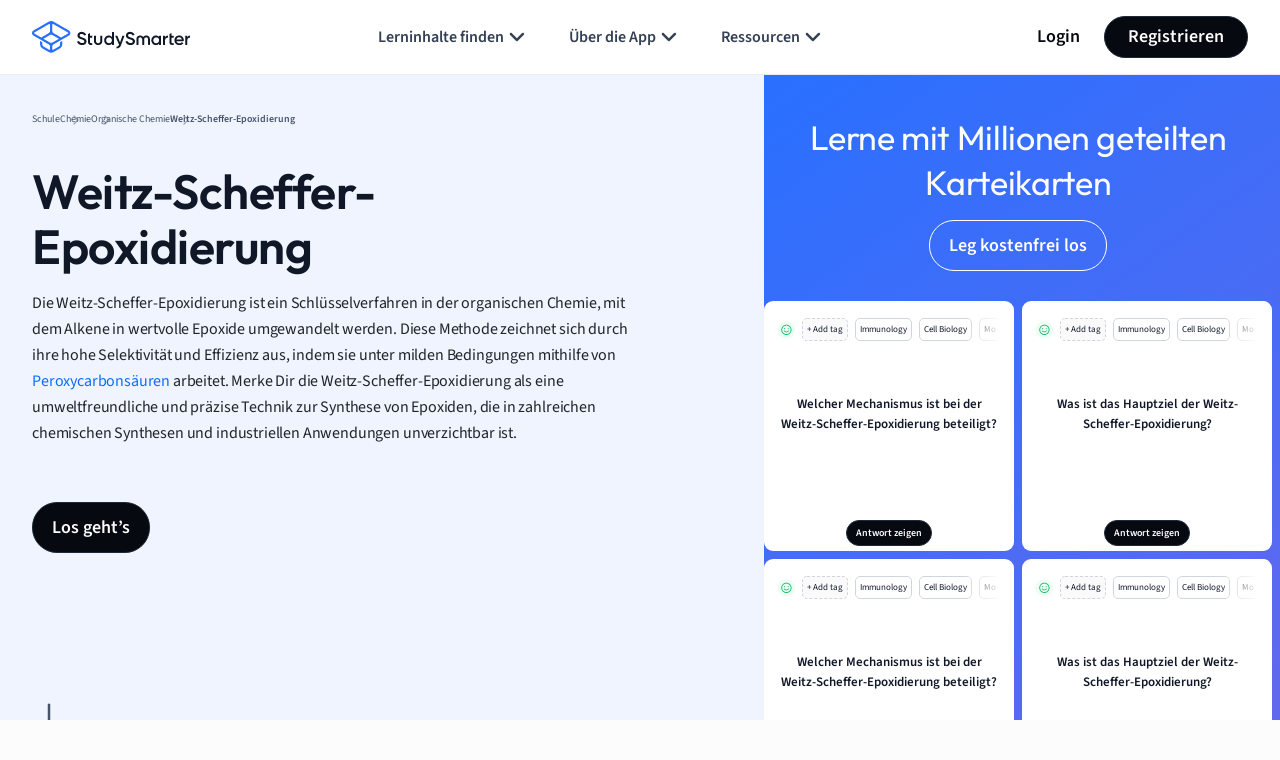

--- FILE ---
content_type: image/svg+xml
request_url: https://website-cdn.studysmarter.de/sites/1/2024/07/subject-other-1.svg
body_size: 817
content:
<?xml version="1.0" encoding="UTF-8"?>
<svg xmlns="http://www.w3.org/2000/svg" width="24" height="24" viewBox="0 0 24 24" fill="none">
  <g id="subject-other">
    <g id="Icon">
      <path d="M3.74246 11.2196H8.82414C10.1477 11.2196 11.2049 10.1342 11.2049 8.81809V3.70495C11.2049 2.32207 10.0598 1.21667 8.67632 1.305L3.76369 1.62526L3.75839 1.62562C2.54356 1.71347 1.58571 2.70735 1.5422 3.93849L1.37223 8.72889C1.31596 10.0772 2.38853 11.2196 3.74246 11.2196ZM8.77233 2.80285C9.26931 2.77136 9.70444 3.1668 9.70444 3.70495V8.81809C9.70444 9.32315 9.30118 9.71865 8.82414 9.71865H3.74246C3.25681 9.71865 2.84948 9.30184 2.87148 8.79031L2.8717 8.78467L3.04175 3.99173C3.0583 3.52268 3.41968 3.1561 3.86434 3.12281L8.77233 2.80285Z" fill="#2970FF"></path>
      <path d="M15.3239 1.305C13.9404 1.21667 12.7953 2.32207 12.7953 3.70495V8.81809C12.7953 10.1342 13.8525 11.2196 15.1761 11.2196H20.2578C21.6117 11.2196 22.6843 10.0771 22.628 8.72879L22.458 3.93864C22.4146 2.70743 21.4567 1.71347 20.2418 1.62562L20.2365 1.62526L15.3249 1.30506L15.3239 1.305ZM20.2578 9.71865H15.1761C14.699 9.71865 14.2958 9.32315 14.2958 8.81809V3.70495C14.2958 3.16681 14.7309 2.77136 15.2279 2.80285L20.1359 3.12281C20.5806 3.1561 20.9419 3.52253 20.9585 3.99158L21.1285 8.78467L21.1288 8.79031C21.1508 9.30184 20.7434 9.71865 20.2578 9.71865Z" fill="#2970FF"></path>
      <path d="M1.37223 15.2712C1.31597 13.9229 2.38853 12.7805 3.74246 12.7805H8.82414C10.1477 12.7805 11.2049 13.8659 11.2049 15.182V20.2951C11.2049 21.678 10.0598 22.7834 8.67632 22.6951L3.76369 22.3748L3.75839 22.3745C2.54356 22.2866 1.58571 21.2927 1.5422 20.0616L1.37223 15.2712ZM8.82414 14.2814H3.74246C3.25681 14.2814 2.84948 14.6983 2.87148 15.2098L2.87172 15.2154L3.04175 20.0084C3.0583 20.4774 3.41967 20.844 3.86432 20.8773L8.7719 21.1972C9.26893 21.2288 9.70444 20.8333 9.70444 20.2951V15.182C9.70444 14.6769 9.30118 14.2814 8.82414 14.2814Z" fill="#2970FF"></path>
      <path d="M12.7953 15.182C12.7953 13.8659 13.8525 12.7805 15.1761 12.7805H20.2578C21.6117 12.7805 22.6843 13.923 22.628 15.2713L22.458 20.0615C22.4146 21.2927 21.4567 22.2866 20.2418 22.3745L20.2365 22.3748L15.3239 22.6951C13.9404 22.7834 12.7953 21.678 12.7953 20.2951V15.182ZM14.2958 15.182V20.2951C14.2958 20.8333 14.7313 21.2288 15.2283 21.1972L20.1359 20.8773C20.5806 20.844 20.9419 20.4774 20.9585 20.0084L21.1285 15.2154L21.1288 15.2098C21.1508 14.6983 20.7434 14.2814 20.2578 14.2814H15.1761C14.699 14.2814 14.2958 14.6769 14.2958 15.182Z" fill="#2970FF"></path>
      <path d="M3.74246 11.2196H8.82414C10.1477 11.2196 11.2049 10.1342 11.2049 8.81809V3.70495C11.2049 2.32207 10.0598 1.21667 8.67632 1.305L3.76369 1.62526L3.75839 1.62562C2.54356 1.71347 1.58571 2.70735 1.5422 3.93849L1.37223 8.72889C1.31596 10.0772 2.38853 11.2196 3.74246 11.2196ZM8.77233 2.80285C9.26931 2.77136 9.70444 3.1668 9.70444 3.70495V8.81809C9.70444 9.32315 9.30118 9.71865 8.82414 9.71865H3.74246C3.25681 9.71865 2.84948 9.30184 2.87148 8.79031L2.8717 8.78467L3.04175 3.99173C3.0583 3.52268 3.41968 3.1561 3.86434 3.12281L8.77233 2.80285Z" stroke="#2970FF" stroke-width="0.25" stroke-linecap="round" stroke-linejoin="round"></path>
      <path d="M15.3239 1.305C13.9404 1.21667 12.7953 2.32207 12.7953 3.70495V8.81809C12.7953 10.1342 13.8525 11.2196 15.1761 11.2196H20.2578C21.6117 11.2196 22.6843 10.0771 22.628 8.72879L22.458 3.93864C22.4146 2.70743 21.4567 1.71347 20.2418 1.62562L20.2365 1.62526L15.3249 1.30506L15.3239 1.305ZM20.2578 9.71865H15.1761C14.699 9.71865 14.2958 9.32315 14.2958 8.81809V3.70495C14.2958 3.16681 14.7309 2.77136 15.2279 2.80285L20.1359 3.12281C20.5806 3.1561 20.9419 3.52253 20.9585 3.99158L21.1285 8.78467L21.1288 8.79031C21.1508 9.30184 20.7434 9.71865 20.2578 9.71865Z" stroke="#2970FF" stroke-width="0.25" stroke-linecap="round" stroke-linejoin="round"></path>
      <path d="M1.37223 15.2712C1.31597 13.9229 2.38853 12.7805 3.74246 12.7805H8.82414C10.1477 12.7805 11.2049 13.8659 11.2049 15.182V20.2951C11.2049 21.678 10.0598 22.7834 8.67632 22.6951L3.76369 22.3748L3.75839 22.3745C2.54356 22.2866 1.58571 21.2927 1.5422 20.0616L1.37223 15.2712ZM8.82414 14.2814H3.74246C3.25681 14.2814 2.84948 14.6983 2.87148 15.2098L2.87172 15.2154L3.04175 20.0084C3.0583 20.4774 3.41967 20.844 3.86432 20.8773L8.7719 21.1972C9.26893 21.2288 9.70444 20.8333 9.70444 20.2951V15.182C9.70444 14.6769 9.30118 14.2814 8.82414 14.2814Z" stroke="#2970FF" stroke-width="0.25" stroke-linecap="round" stroke-linejoin="round"></path>
      <path d="M12.7953 15.182C12.7953 13.8659 13.8525 12.7805 15.1761 12.7805H20.2578C21.6117 12.7805 22.6843 13.923 22.628 15.2713L22.458 20.0615C22.4146 21.2927 21.4567 22.2866 20.2418 22.3745L20.2365 22.3748L15.3239 22.6951C13.9404 22.7834 12.7953 21.678 12.7953 20.2951V15.182ZM14.2958 15.182V20.2951C14.2958 20.8333 14.7313 21.2288 15.2283 21.1972L20.1359 20.8773C20.5806 20.844 20.9419 20.4774 20.9585 20.0084L21.1285 15.2154L21.1288 15.2098C21.1508 14.6983 20.7434 14.2814 20.2578 14.2814H15.1761C14.699 14.2814 14.2958 14.6769 14.2958 15.182Z" stroke="#2970FF" stroke-width="0.25" stroke-linecap="round" stroke-linejoin="round"></path>
    </g>
  </g>
</svg>
